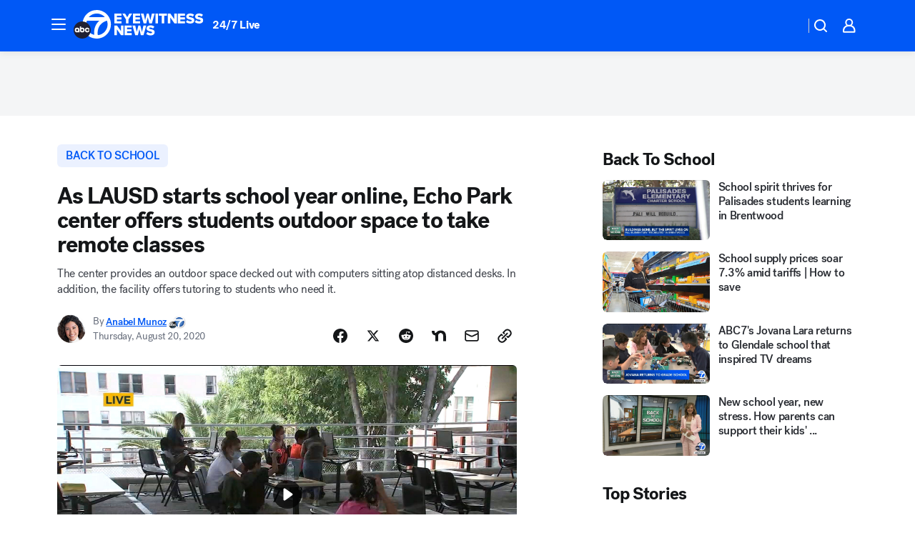

--- FILE ---
content_type: application/javascript
request_url: https://prod.gatekeeper.us-abc.symphony.edgedatg.go.com/vp2/ws/utils/2021/geo/video/geolocation/201/001/gt/-1.jsonp
body_size: 1075
content:
{"ver":"2021","device":"001","brand":"201","xmlns":"https://abc.go.com/vp2/ws/xmlns","user":{"allowed":true,"ip":"18.217.201.250","proxy":"hosting","bandwidth":"broadband","zipcode":"43230","city":"columbus","state":"oh","country":"usa","isp":"amazon technologies inc.","distributionChannel":"2","org":"amazon technologies inc.","useragent":"Mozilla/5.0 (Macintosh; Intel Mac OS X 10_15_7) AppleWebKit/537.36 (KHTML, like Gecko) Chrome/131.0.0.0 Safari/537.36; ClaudeBot/1.0; +claudebot@anthropic.com)","time":"Sat, 6 Dec 2025 11:36:34 -0500","xff":{"ip":"18.217.201.250, 18.68.21.79, 172.18.9.122"},"id":"9EB75747-D41B-45FA-B1F8-08A527FA3777"},"affiliates":{"affiliate":[{"name":"WSYX","logo":"https://cdn1.edgedatg.com/aws/v2/abc/Live/video/13877091/1ba6f58005365daed202fccf8ab4df07/284x160-Q75_1ba6f58005365daed202fccf8ab4df07.png","dma":"COLUMBUS, OH","rank":"34","id":"WSYX","event":{"url":{"callback":"event_flat_file","value":"https://liveeventsfeed.abc.go.com/wsyx.json"},"refresh":{"unit":"second","value":"300"}}}],"count":1},"server":{"time":"Sat, 6 Dec 2025 16:36:34 +0000"}}